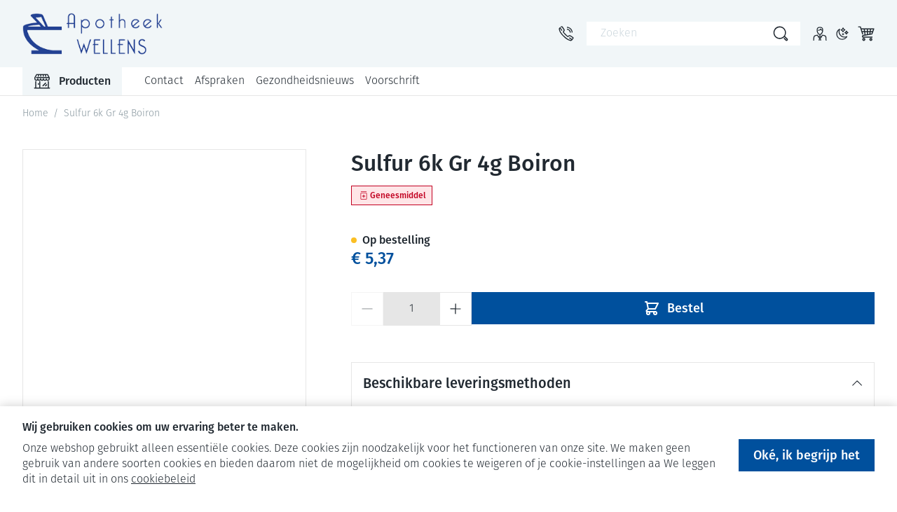

--- FILE ---
content_type: text/css;charset=utf-8
request_url: https://use.typekit.net/gpd8mfm.css
body_size: 514
content:
/*
 * The Typekit service used to deliver this font or fonts for use on websites
 * is provided by Adobe and is subject to these Terms of Use
 * http://www.adobe.com/products/eulas/tou_typekit. For font license
 * information, see the list below.
 *
 * fira-sans:
 *   - http://typekit.com/eulas/00000000000000007735a3a9
 *   - http://typekit.com/eulas/00000000000000007735a3ab
 *   - http://typekit.com/eulas/00000000000000007735a3ad
 *   - http://typekit.com/eulas/00000000000000007735a3af
 *
 * © 2009-2026 Adobe Systems Incorporated. All Rights Reserved.
 */
/*{"last_published":"2021-08-21 04:48:59 UTC"}*/

@import url("https://p.typekit.net/p.css?s=1&k=gpd8mfm&ht=tk&f=22491.22492.22493.22494&a=84132509&app=typekit&e=css");

@font-face {
font-family:"fira-sans";
src:url("https://use.typekit.net/af/3f4c3a/00000000000000007735a3a9/30/l?primer=7cdcb44be4a7db8877ffa5c0007b8dd865b3bbc383831fe2ea177f62257a9191&fvd=n5&v=3") format("woff2"),url("https://use.typekit.net/af/3f4c3a/00000000000000007735a3a9/30/d?primer=7cdcb44be4a7db8877ffa5c0007b8dd865b3bbc383831fe2ea177f62257a9191&fvd=n5&v=3") format("woff"),url("https://use.typekit.net/af/3f4c3a/00000000000000007735a3a9/30/a?primer=7cdcb44be4a7db8877ffa5c0007b8dd865b3bbc383831fe2ea177f62257a9191&fvd=n5&v=3") format("opentype");
font-display:swap;font-style:normal;font-weight:500;font-stretch:normal;
}

@font-face {
font-family:"fira-sans";
src:url("https://use.typekit.net/af/e45fab/00000000000000007735a3ab/30/l?primer=7cdcb44be4a7db8877ffa5c0007b8dd865b3bbc383831fe2ea177f62257a9191&fvd=i5&v=3") format("woff2"),url("https://use.typekit.net/af/e45fab/00000000000000007735a3ab/30/d?primer=7cdcb44be4a7db8877ffa5c0007b8dd865b3bbc383831fe2ea177f62257a9191&fvd=i5&v=3") format("woff"),url("https://use.typekit.net/af/e45fab/00000000000000007735a3ab/30/a?primer=7cdcb44be4a7db8877ffa5c0007b8dd865b3bbc383831fe2ea177f62257a9191&fvd=i5&v=3") format("opentype");
font-display:swap;font-style:italic;font-weight:500;font-stretch:normal;
}

@font-face {
font-family:"fira-sans";
src:url("https://use.typekit.net/af/ddc6f6/00000000000000007735a3ad/30/l?primer=7cdcb44be4a7db8877ffa5c0007b8dd865b3bbc383831fe2ea177f62257a9191&fvd=n3&v=3") format("woff2"),url("https://use.typekit.net/af/ddc6f6/00000000000000007735a3ad/30/d?primer=7cdcb44be4a7db8877ffa5c0007b8dd865b3bbc383831fe2ea177f62257a9191&fvd=n3&v=3") format("woff"),url("https://use.typekit.net/af/ddc6f6/00000000000000007735a3ad/30/a?primer=7cdcb44be4a7db8877ffa5c0007b8dd865b3bbc383831fe2ea177f62257a9191&fvd=n3&v=3") format("opentype");
font-display:swap;font-style:normal;font-weight:300;font-stretch:normal;
}

@font-face {
font-family:"fira-sans";
src:url("https://use.typekit.net/af/dd7c06/00000000000000007735a3af/30/l?primer=7cdcb44be4a7db8877ffa5c0007b8dd865b3bbc383831fe2ea177f62257a9191&fvd=i3&v=3") format("woff2"),url("https://use.typekit.net/af/dd7c06/00000000000000007735a3af/30/d?primer=7cdcb44be4a7db8877ffa5c0007b8dd865b3bbc383831fe2ea177f62257a9191&fvd=i3&v=3") format("woff"),url("https://use.typekit.net/af/dd7c06/00000000000000007735a3af/30/a?primer=7cdcb44be4a7db8877ffa5c0007b8dd865b3bbc383831fe2ea177f62257a9191&fvd=i3&v=3") format("opentype");
font-display:swap;font-style:italic;font-weight:300;font-stretch:normal;
}

.tk-fira-sans { font-family: "fira-sans",sans-serif; }
